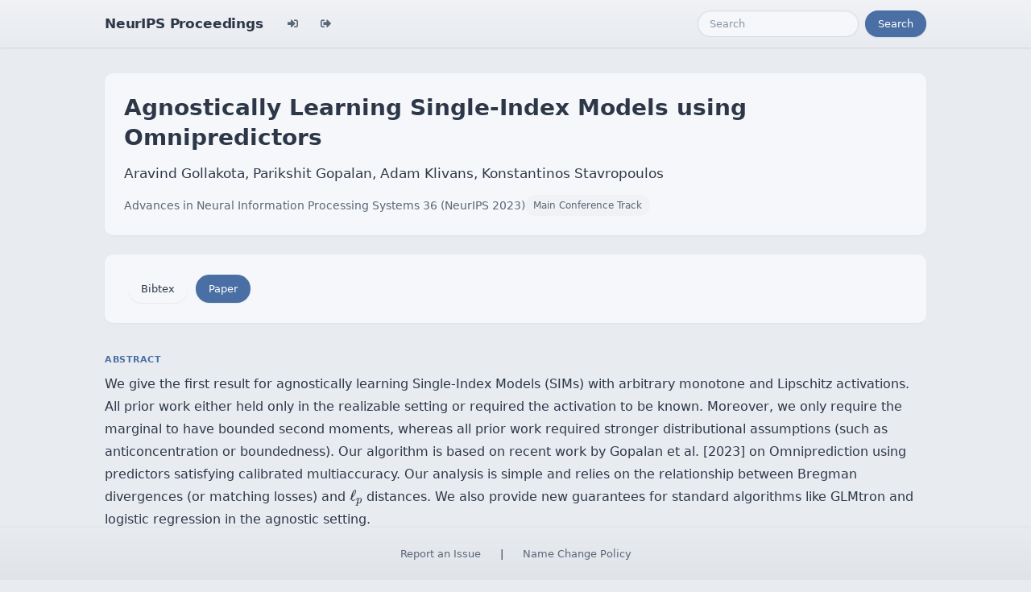

--- FILE ---
content_type: text/html; charset=utf-8
request_url: https://papers.neurips.cc/paper_files/paper/2023/hash/2f46ef5725a8eca24f7f24a17955ad1a-Abstract-Conference.html
body_size: 3365
content:




<!doctype html>
<html lang="en">
<head>

    <!-- Required meta tags -->
    <meta charset="utf-8">
    <meta name="viewport" content="width=device-width, initial-scale=1, shrink-to-fit=no">
    <title>Agnostically Learning Single-Index Models using Omnipredictors</title>
    <!-- Bootstrap CSS -->
    <!-- https://codepen.io/surjithctly/pen/PJqKzQ -->
    <link href="https://cdn.jsdelivr.net/npm/bootstrap@5.3.3/dist/css/bootstrap.min.css" rel="stylesheet" integrity="sha384-QWTKZyjpPEjISv5WaRU9OFeRpok6YctnYmDr5pNlyT2bRjXh0JMhjY6hW+ALEwIH" crossorigin="anonymous">
    <link rel="stylesheet" href="https://use.fontawesome.com/releases/v5.8.1/css/all.css"
          integrity="sha384-50oBUHEmvpQ+1lW4y57PTFmhCaXp0ML5d60M1M7uH2+nqUivzIebhndOJK28anvf" crossorigin="anonymous">

    <!-- Custom CSS (after Bootstrap so it can override) -->
    <link rel="stylesheet" href="/static/papers/css/papers.css">
    <link rel="stylesheet" href="/static/papers/css/modern-theme.css?v=12">

    

    <meta name="citation_title" content="Agnostically Learning Single-Index Models using Omnipredictors">
    
        <meta name="citation_author" content="Gollakota, Aravind">
    
        <meta name="citation_author" content="Gopalan, Parikshit">
    
        <meta name="citation_author" content="Klivans, Adam">
    
        <meta name="citation_author" content="Stavropoulos, Konstantinos">
    
    <meta name="citation_journal_title" content="Advances in Neural Information Processing Systems">
    <meta name="citation_volume" content="36">
    
    
        <meta name="citation_firstpage" content="14685">
        <meta name="citation_lastpage" content="14704">
    
    
    <meta name="citation_pdf_url" content="https://proceedings.neurips.cc/paper_files/paper/2023/file/2f46ef5725a8eca24f7f24a17955ad1a-Paper-Conference.pdf">
    <meta name="citation_publication_date" content="2023-12-15">





    <script type="text/javascript" async
            src="https://cdnjs.cloudflare.com/ajax/libs/mathjax/2.7.7/latest.js?config=TeX-MML-AM_CHTML">
    </script>
    <script type="text/x-mathjax-config">
        MathJax.Hub.Config({
      "tex2jax": {
        "inlineMath": [["$","$"], ["\\(","\\)"]],
        "displayMath": [["\\[","\\]"]],
        "processEscapes": true
      }
    }
    );

    </script>

    <style>
        @media (prefers-color-scheme: dark) {
            body {
                background-color: #333;
                color: #eee;
            }
        }

        .btn-spacer {
            margin: 2px;
        }

        .footer {
            position: fixed;
            left: 0;
            bottom: 0;
            width: 100%;
            background-color: #eee;
            color: black;
        }


    </style>

</head>


<body class="modern-theme">


<nav class="navbar navbar-expand-md bg-body-tertiary">
    <div class="container-fluid">
        <button class="navbar-toggler" type="button" data-bs-toggle="collapse" data-bs-target="#navbarSupportedContent" aria-controls="navbarSupportedContent" aria-expanded="false" aria-label="Toggle navigation">
            <span class="navbar-toggler-icon"></span>
        </button>
        <a class="navbar-brand" href="/">NeurIPS Proceedings</a>
        <button class="navbar-toggler" type="button" data-bs-toggle="collapse" data-bs-target="#navbarSupportedContent" aria-controls="navbarSupportedContent" aria-expanded="false" aria-label="Toggle navigation">
            <span class="navbar-toggler-icon"></span>
        </button>
        <div class="collapse navbar-collapse" id="navbarSupportedContent">
            <ul class="navbar-nav me-auto mb-2 mb-lg-0">
                            <li class="nav-item">
                <a class="nav-link" href="/admin/login/?next=/admin/"><i class="fas fa-sign-in-alt" title="Login"></i></a>
            </li>
            <li class="nav-item">
                <a class="nav-link" href="/admin/logout/?nextp=/admin"><i class="fas fa-sign-out-alt" title="Logout"></i></a>
            </li>

            </ul>
            <form class="d-flex" role="search" method="get" role="search" action="/papers/search">
                <input class="form-control me-2" type="search" placeholder="Search" aria-label="Search" name="q">
                <button class="btn btn-outline-success" type="submit">Search</button>
            </form>
        </div>
    </div>
</nav>




<div class="container-fluid">
    <div class="col p-3 paper-detail">

    
        <header class="paper-header">
            <h1 class="paper-title">Agnostically Learning Single-Index Models using Omnipredictors</h1>
            <p class="paper-authors">Aravind Gollakota, Parikshit Gopalan, Adam Klivans, Konstantinos Stavropoulos</p>
            <p class="paper-meta">
                <a href="/paper_files/paper/2023">Advances in Neural Information Processing Systems 36  (NeurIPS 2023)</a>
                <span class="paper-track">Main Conference Track</span>
            </p>
        </header>

        <div class="paper-actions"><a href="/paper_files/paper/21715-/bibtex" class="btn btn-light btn-spacer">Bibtex</a> <a class='btn btn-primary btn-spacer' href='/paper_files/paper/2023/file/2f46ef5725a8eca24f7f24a17955ad1a-Paper-Conference.pdf'>Paper</a></div>

        

        <section class="paper-section">
            <h2 class="section-label">Abstract</h2>
            <p class="paper-abstract">We give the first result for agnostically learning Single-Index Models (SIMs) with arbitrary monotone and Lipschitz activations. All prior work either held only in the realizable setting or required the activation to be known. Moreover, we only require the marginal to have bounded second moments, whereas all prior work required stronger distributional assumptions (such as anticoncentration or boundedness). Our algorithm is based on recent work by Gopalan et al. [2023] on Omniprediction using predictors satisfying calibrated multiaccuracy. Our analysis is simple and relies on the relationship between Bregman divergences (or matching losses) and $\ell_p$ distances. We also provide new guarantees for standard algorithms like GLMtron and logistic regression in the agnostic setting.</p>
        </section>

        

    

    </div>
</div>


<script   src="https://code.jquery.com/jquery-3.7.1.min.js"
          integrity="sha256-/JqT3SQfawRcv/BIHPThkBvs0OEvtFFmqPF/lYI/Cxo="   crossorigin="anonymous"></script>
<script src="https://cdn.jsdelivr.net/npm/popper.js@1.16.0/dist/umd/popper.min.js"
        integrity="sha384-Q6E9RHvbIyZFJoft+2mJbHaEWldlvI9IOYy5n3zV9zzTtmI3UksdQRVvoxMfooAo"
        crossorigin="anonymous"></script>
<script src="https://stackpath.bootstrapcdn.com/bootstrap/4.1.3/js/bootstrap.min.js"
        integrity="sha384-ChfqqxuZUCnJSK3+MXmPNIyE6ZbWh2IMqE241rYiqJxyMiZ6OW/JmZQ5stwEULTy"
        crossorigin="anonymous"></script>
<script>
    $('.dropdown-menu a.dropdown-toggle').on('click', function (e) {
        if (!$(this).next().hasClass('show')) {
            $(this).parents('.dropdown-menu').first().find('.show').removeClass("show");
        }
        var $subMenu = $(this).next(".dropdown-menu");
        $subMenu.toggleClass('show');


        $(this).parents('li.nav-item.dropdown.show').on('hidden.bs.dropdown', function (e) {
            $('.dropdown-submenu .show').removeClass("show");
        });


        return false;
    });
</script>




<br> 
        <div class="modal fade" id="myModal">
          <div class="modal-dialog">
            <div class="modal-content">
              <div class="modal-header">
                <h4 class="modal-title">Name Change Policy</h4>
                <button type="button pull-right" class="close" data-dismiss="modal" aria-hidden="true">&times;</button>
              </div>
              <div class="modal-body">
                <p>Requests for name changes in the electronic proceedings will be accepted with no questions asked.  However name changes may cause bibliographic tracking issues.  Authors are asked to consider this carefully and discuss it with their co-authors prior to requesting a name change in the electronic proceedings.</p>

<p>Use the "Report an Issue" link to request a name change.</p>

              </div> 
              <div class="modal-footer">


              </div>
            </div><!-- /.modal-content -->
          </div><!-- /.modal-dialog -->
        </div><!-- /.modal -->



<footer class="footer">
    <div class="btn-spacer">
        <a href="https://neurips.cc/Help/Contact?select=Conference">Report an Issue</a> &nbsp;&nbsp;&nbsp;|&nbsp;&nbsp;&nbsp;        <a href="#" class="modal-link" data-toggle="modal" data-target="#myModal">Name Change Policy</a>
    </div>

</footer>
<div class='hidden'>Do not remove: This comment is monitored to verify that the site is working properly</div>
<!-- Do not remove: This comment is monitored to verify that the site is working properly -->

</body>
</html>